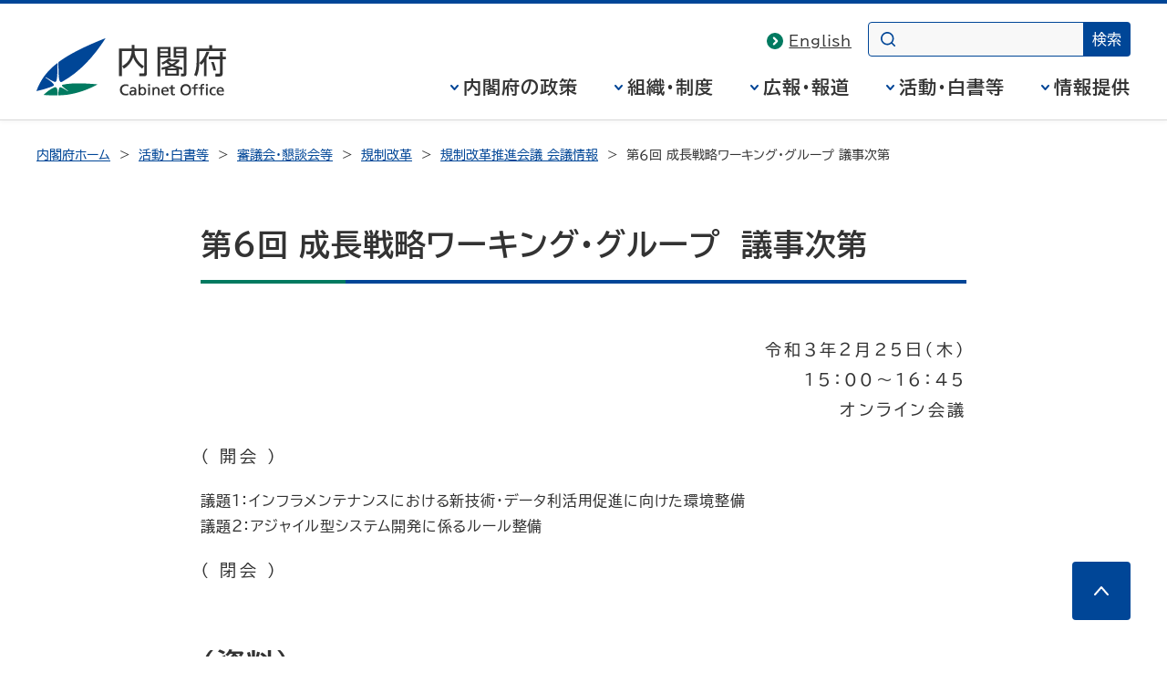

--- FILE ---
content_type: text/html
request_url: https://www8.cao.go.jp/kisei-kaikaku/kisei/meeting/wg/seicho/20210225/agenda.html
body_size: 9435
content:
<!DOCTYPE html>
<html lang="ja">
<head>
<meta charset="UTF-8">
<meta name="Description" content="内閣府の規制改革会議資料等を掲載。">
<meta name="Keywords" content="内閣府,ないかくふ,naikakufu,cao,cabinet office,政府">

<meta name="theme-color" content="#004697">
<meta property="og:site_name" content="内閣府ホームページ">
<meta property="og:title" content="">
<meta property="og:image" content="https://www.cao.go.jp/common4/img/ogp_image001.jpg">
<meta property="og:description" content="">
<meta property="og:type" content="article">
<meta property="og:url" content="">
<title>第６回 成長戦略ワーキング・グループ&nbsp;議事次第&nbsp;:&nbsp;規制改革&nbsp;-&nbsp;内閣府</title>
<meta name="viewport" content="width=device-width,initial-scale=1.0">
<meta name="format-detection" content="telephone=no">
<link rel="stylesheet" href="https://www.cao.go.jp/common4/css/import.css">
<link rel="stylesheet" href="https://www.cao.go.jp/common4/css/print.css" media="print">
<script src="https://www.cao.go.jp/common4/js/jquery.min.js"></script>
<script src="https://www.cao.go.jp/common4/js/function.js"></script>
</head>
<body>

<div id="container" class="standard">
<div id="containerInner">
<div id="containerInner2">

<header id="headerArea" role="banner">
<!-- ================================== headerArea Start ================================== -->
  <div id="headerBlock">
    <div id="headerBlockInner">
      <div id="headerBox">
        <div id="spCiBlock">
          <a href="https://www.cao.go.jp/">
            <img src="https://www.cao.go.jp/common4/img/logo_pc.svg" alt="内閣府 Cabinet Office, Government of Japan" role="img" class="pcDisp">
            <img src="https://www.cao.go.jp/common4/img/logo_sp.svg" alt="内閣府" role="img" class="spDisp">
          </a>
        </div>
      </div>
    <!-- headerBlockInner End --></div>
  <!-- headerBlock End --></div>

  <nav id="topicPathBlock" role="navigation" aria-label="現在位置"><!-- topicPathBlock Start-->
    <ul>
      <li><a href="https://www.cao.go.jp/">内閣府ホーム</a></li>
      <li><a href="https://www.cao.go.jp/action/action.html">活動・白書等</a></li>
      <li><a href="https://www.cao.go.jp/council.html">審議会・懇談会等</a></li>
      <li><a href="../../../../../index.html">規制改革</a></li>
      <li><a href="../../../meeting.html">規制改革推進会議 会議情報</a></li>
      <li><span aria-current="page">第６回 成長戦略ワーキング・グループ&nbsp;議事次第</span></li>
    </ul>
  <!-- topicPathBlock End --></nav>
<!-- ********************************** ヘッダー ここまで ********************************** -->
</header>


<div id="contentsArea" class="contents">
<!-- ********************************** コンテンツ全体 ここから ********************************** -->
<main id="contents" role="main">
<h1>第６回 成長戦略ワーキング・グループ&nbsp;&nbsp;議事次第</h1>

<div id="mainContentsBlock"><!-- mainContentsBlock Start -->
<div id="mainContents"><!-- mainContentsBlock Start -->
<!-- ================================== コンテンツ ここから ================================== -->
<!--<h2></h2>-->

<a name="wg1"></a>
<p class="txtRight">令和３年２月25日（木）<br>15：00～16：45<br>
オンライン会議</p>


<p>（&nbsp;開会&nbsp;）</p>

議題１：インフラメンテナンスにおける新技術・データ利活用促進に向けた環境整備<br>
議題２：アジャイル型システム開発に係るルール整備<br>

<p>（&nbsp;閉会&nbsp;）</p>



<h2>（資料）</h2>
<table class="tableBase">
<thead>
<tr>
<th scope="col">資料No.</th>
<th scope="col">資料名</th>
</tr>
</thead>
<tbody>


<tr>
<td>資料１－１</td>
<td><a href="210225seicho01.pdf" target="_blank">インフラ施設の維持管理における新技術・データ利用促進のための環境整備について（国土交通省提出資料）（PDF形式：821KB）
<img src="https://www.cao.go.jp/common4/img/ico_pdf.svg" width="16" height="16" alt="PDFを別ウィンドウで開きます" class="ico"></a></td>
</tr>
<tr>
<td>資料１－２</td>
<td><a href="210225seicho02.pdf" target="_blank">インフラメンテナンスにおける新技術・データ利活用促進に向けた環境整備（農林水産省提出資料）（PDF形式：552KB）
<img src="https://www.cao.go.jp/common4/img/ico_pdf.svg" width="16" height="16" alt="PDFを別ウィンドウで開きます" class="ico"></a></td>
</tr>
<tr>
<td>資料１－３－１</td>
<td><a href="210225seicho03.pdf" target="_blank">インフラメンテナンスにおける新技術・データ利活用促進に向けた環境整備（厚生労働省提出資料）（PDF形式：324KB）
<img src="https://www.cao.go.jp/common4/img/ico_pdf.svg" width="16" height="16" alt="PDFを別ウィンドウで開きます" class="ico"></a></td>
</tr>
<tr>
<td>資料１－３－２</td>
<td><a href="210225seicho04.pdf" target="_blank">参考資料（厚生労働省提出資料）（PDF形式：307KB）
<img src="https://www.cao.go.jp/common4/img/ico_pdf.svg" width="16" height="16" alt="PDFを別ウィンドウで開きます" class="ico"></a></td>
</tr>
<tr>
<td>資料１－４</td>
<td><a href="210225seicho05.pdf" target="_blank">インフラメンテナンスにおける新技術・データ利活用促進に向けた環境整備（経済産業省提出資料）（PDF形式：367KB）
<img src="https://www.cao.go.jp/common4/img/ico_pdf.svg" width="16" height="16" alt="PDFを別ウィンドウで開きます" class="ico"></a></td>
</tr>
<tr>
<td>参考資料１</td>
<td><a href="210225seicho06.pdf" target="_blank">規制改革実施計画（令和２年７月）に対応する取組（国土交通省）（PDF形式：361KB）
<img src="https://www.cao.go.jp/common4/img/ico_pdf.svg" width="16" height="16" alt="PDFを別ウィンドウで開きます" class="ico"></a></td>
</tr>
<tr>
<td>参考資料２</td>
<td><a href="210225seicho07.pdf" target="_blank">規制改革実施計画（令和２年７月）に対応する取組（農林水産省）（PDF形式：326KB）
<img src="https://www.cao.go.jp/common4/img/ico_pdf.svg" width="16" height="16" alt="PDFを別ウィンドウで開きます" class="ico"></a></td>
</tr>
<tr>
<td>参考資料３</td>
<td><a href="210225seicho08.pdf" target="_blank">規制改革実施計画（令和２年７月）に対応する取組（厚生労働省）（PDF形式：193KB）
<img src="https://www.cao.go.jp/common4/img/ico_pdf.svg" width="16" height="16" alt="PDFを別ウィンドウで開きます" class="ico"></a></td>
</tr>
<tr>
<td>参考資料４</td>
<td><a href="210225seicho09.pdf" target="_blank">規制改革実施計画（令和２年７月）に対応する取組（経済産業省）（PDF形式：203KB）
<img src="https://www.cao.go.jp/common4/img/ico_pdf.svg" width="16" height="16" alt="PDFを別ウィンドウで開きます" class="ico"></a></td>
</tr>
<tr>
<td>資料２－１</td>
<td><a href="210225seicho10.pdf" target="_blank">アジャイル型システム開発の事例（日本電子計算株式会社提出資料）（PDF形式：426KB）
<img src="https://www.cao.go.jp/common4/img/ico_pdf.svg" width="16" height="16" alt="PDFを別ウィンドウで開きます" class="ico"></a></td>
</tr>
<tr>
<td>資料２－２</td>
<td><a href="210225seicho11.pdf" target="_blank">アジャイル型システム開発に係るルール整備について
（日本経済団体連合会提出資料）（PDF形式：655KB）
<img src="https://www.cao.go.jp/common4/img/ico_pdf.svg" width="16" height="16" alt="PDFを別ウィンドウで開きます" class="ico"></a></td>
</tr>
<tr>
<td>資料２－３</td>
<td><a href="210225seicho12.pdf" target="_blank">論点に対する回答（厚生労働省提出資料）（PDF形式：79KB）
<img src="https://www.cao.go.jp/common4/img/ico_pdf.svg" width="16" height="16" alt="PDFを別ウィンドウで開きます" class="ico"></a></td>
</tr>




</tbody>
</table>

<!-- ================================== コンテンツ ここまで ================================== -->


<div class="pageTop"><a href="#container">このページの先頭へ</a></div>
</div>
</div>
</main>

</div>
<footer id="footerArea" role="contentinfo">
<!-- ********************************** フッター ここから ********************************** -->
<div id="footerNavBlock"><!-- footerNavBlock Start -->
<ul id="list_footerNav" class="bullet02">
<li><span><a href="https://www.cao.go.jp/notice/webaccessibility.html">ウェブアクセシビリティ</a></span></li>
<li><span><a href="https://www.cao.go.jp/sitemap.html">サイトマップ</a></span></li>
</ul>
<!-- footerNavBlock End --></div>

<div id="copyrightBlock"><!-- copyrightBlock Start -->
<div>
<address><img src="https://www.cao.go.jp/common4/img/logo_footer.svg" alt="内閣府 Cabinet Office, Government of Japan"><span>〒100-8914　東京都千代田区永田町1-6-1<br>電話番号　03-5253-2111（大代表）</span></address>
<p>内閣府法人番号 2000012010019</p>
<p id="txt_copyright" lang="en">&copy; Cabinet Office, Government of Japan</p>
</div>
</div>
</footer>
</div>
</div>
</div>
</body>
</html>


--- FILE ---
content_type: text/css
request_url: https://www.cao.go.jp/common4/css/r_zei-cho.css
body_size: 352
content:
@charset "utf-8";

/************************************************************************************
smaller than 640 SP
*************************************************************************************/
@media screen and (max-width: 640px) {
div.ministrylinkboxL ,
div.ministrylinkboxR {
	float: none;
	width: auto;
	margin-bottom: 10px;
}
}



--- FILE ---
content_type: text/css
request_url: https://www.cao.go.jp/common4/css/r_council.css
body_size: 758
content:
@charset "utf-8";

/* =====================================================
 File name : 
   r_council.css
 Summary : 
   審議会・懇親会CSS
 Last modified : 
   2014年 11月 14日
===================================================== */

/************************************************************************************
smaller than 960 TB
*************************************************************************************/
@media screen and (max-width: 960px) {
.tpCouncil #contentsArea .councilCnchorBox .alertBoxblue {
    padding-left: 15px;
    padding-right: 15px;
	width: 15%;
}

.tpCouncil .councilCnchorList dl dd ul li a {
	background-size: 16px;
}
}

/************************************************************************************
smaller than 780 TB
*************************************************************************************/
@media screen and (max-width: 780px) {
.tpCouncil #contentsArea .councilCnchorBox .alertBoxblue {
	width: 14%;
}
}

/************************************************************************************
smaller than 768 TB
*************************************************************************************/
@media screen and (max-width: 768px) {
.tpCouncil .councilCnchorList{
	float: none;
	width: auto;
	margin-right: -10px;
}
.tpCouncil #contentsArea .councilCnchorBox .alertBoxblue {
	float: none;
	width: auto;
	margin-top: 15px;
}
}

/************************************************************************************
smaller than 640 SP
*************************************************************************************/
@media screen and (max-width: 640px) {
.tpCouncil table.councilTable td {
	display: block;
	float:left;
	clear:both;
}

.tpCouncil .councilTable td.councilListR {
    width: auto;
}

.tpCouncil .councilTable td.councilListR {
    width: auto;
}

.tpCouncil table.councilTable tr td.councilListR ul.bulletList{
	margin-top: -1em!important;
}

.tpCouncil .councilCnchorList {
	margin-right: 0;
	display: block;
}

.tpCouncil #contentsArea .councilCnchorList dl  {
	display: block;
	margin-top: 15px;
	width: auto;
	border-right: none;
}
}


/************************************************************************************
smaller than 420 SP
*************************************************************************************/
@media screen and (max-width: 420px) {
.tpCouncil table.councilTable tbody tr th {
	display: block;
}	

.tpCouncil table.councilTable tbody tr th {
    text-align: left;
    width: 100%;
}

}
